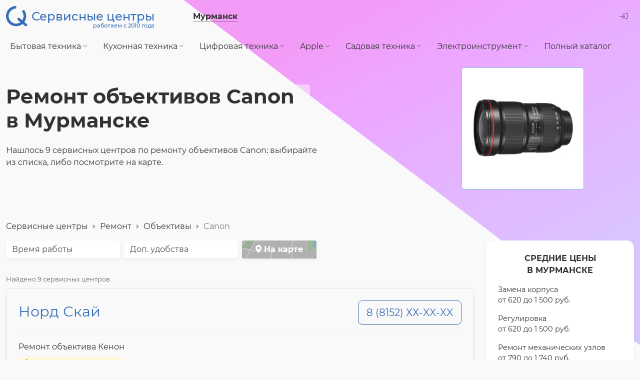

--- FILE ---
content_type: text/html; charset=UTF-8
request_url: https://murmansk.service-centers.ru/lenses/canon
body_size: 8348
content:
<!DOCTYPE html><html lang="ru"><head><link rel="preload" href="https://static.service-centers.ru/build/montserrat-v15-latin_cyrillic-regular.woff2" as="font" type="font/woff2" crossorigin="anonymous"><link rel="preload" href="https://static.service-centers.ru/build/montserrat-v15-latin_cyrillic-500.woff2" as="font" type="font/woff2" crossorigin="anonymous"><link rel="preload" href="https://static.service-centers.ru/build/montserrat-v15-latin_cyrillic-700.woff2" as="font" type="font/woff2" crossorigin="anonymous"><link rel="preload" href="https://static.service-centers.ru/build/fa-light-300.woff2" as="font" type="font/woff2" crossorigin="anonymous"><link rel="preload" href="https://static.service-centers.ru/build/fa-solid-900.woff2" as="font" type="font/woff2" crossorigin="anonymous"><title>Ремонт объективов Canon в Мурманске — адреса и цены на ремонт объективов Кенон</title><meta charset="UTF-8"><meta content="width=device-width, initial-scale=1.0" name="viewport"><meta name="description" content="Ремонт объективов Canon в Мурманске 🔷 Подробные цены, адреса сервисных центров, телефоны 🔷 Стоимость срочного ремонта объектива Кенон. Выбирайте ближайший сервис центр на карте или с помощью фильтров: бесплатная диагностика, доставка техники, выезд мастера. Работаем с 2010 года."><meta name="referrer" content="no-referrer-when-downgrade"><link rel="canonical" href="https://murmansk.service-centers.ru/lenses/canon"><style type="text/css">
        body {
            backdrop-filter: hue-rotate(91deg);
        }
    </style><link rel="stylesheet" href="https://static.service-centers.ru/build/listing-2a5970b1ed2fa3604725.css"><link rel="preload" href="https://static.service-centers.ru/build/listing-2a5970b1ed2fa3604725.css" as="style"><link rel="preload" href="https://static.service-centers.ru/build/listing-dbfe02af5a7730281055.js" as="script"><script type="text/javascript">(function(m,e,t,r,i,k,a){m[i]=m[i]||function(){(m[i].a=m[i].a||[]).push(arguments)}; m[i].l=1*new Date();k=e.createElement(t),a=e.getElementsByTagName(t)[0],k.async=1,k.src=r,a.parentNode.insertBefore(k,a)}) (window, document, "script", "https://mc.yandex.ru/metrika/tag.js", "ym"); ym(13764559, "init", { clickmap:true, trackLinks:true, accurateTrackBounce:true, webvisor:true }); </script><noscript><div><img src="https://mc.yandex.ru/watch/13764559" style="position:absolute; left:-9999px;" alt="" /></div></noscript><script defer src="https://static.service-centers.ru/build/listing-dbfe02af5a7730281055.js"></script><meta property="fb:app_id" content="958796790869491"><meta property="og:type" content="website"><meta property="og:url" content="https://murmansk.service-centers.ru/lenses/canon"><meta property="og:title" content="Ремонт объективов Canon в Мурманске — адреса и цены на ремонт объективов Кенон"><meta property="og:image" content="https://static.service-centers.ru/img/logo-250.png"><meta property="og:description" content="Ремонт объективов Canon в Мурманске 🔷 Подробные цены, адреса сервисных центров, телефоны 🔷 Стоимость срочного ремонта объектива Кенон. Выбирайте ближайший сервис центр на карте или с помощью фильтров: бесплатная диагностика, доставка техники, выезд мастера. Работаем с 2010 года."><link rel='dns-prefetch' href='//mc.yandex.ru'><link rel='dns-prefetch' href='//google-analytics.com'><link rel="dns-prefetch" href="//fonts.googleapis.com"><link rel="android-touch-icon" href="https://static.service-centers.ru/img/logo-250.png" /><link rel="shortcut icon" href="https://static.service-centers.ru/favicon.ico" type="image/png"></head><body data-now="1764684424" data-timezone="10800" ><div id="wrapper"><header><div id="topbar"><a id="brand" href="/"><img src="data:image/svg+xml,%3Csvg width='33' height='31' viewBox='0 0 33 31' fill='none' xmlns='http://www.w3.org/2000/svg'%3E%3Cpath d='M26.9487 8.24998C28.4976 10.7288 29.2002 13.6435 28.9508 16.5558C28.7014 19.4682 27.5134 22.2209 25.5655 24.4003C23.6177 26.5797 21.015 28.068 18.1488 28.6415C15.2826 29.215 12.3077 28.8428 9.6712 27.5807C7.03468 26.3187 4.879 24.235 3.52815 21.6428C2.1773 19.0507 1.70425 16.0901 2.18011 13.2061C2.65598 10.3221 4.05503 7.67043 6.16702 5.64966C8.279 3.62888 10.9898 2.34817 13.892 2M19.5 20L30.5 29' stroke='%23346EB8' stroke-width='4' stroke-linecap='round' stroke-linejoin='round'/%3E%3C/svg%3E%0A" alt="Сервисные центры в Мурманске" width="43" height="41"><span><span>&nbsp;</span>
                Сервисные центры
                <span>работаем с 2010 года</span></span></a><button type="button" data-url="/i/change-city?back=/lenses/canon" id="change-city" data-modal="modal-city-change"><span>Мурманск</span></button><div class="ms-auto"><div class="dropdown"><button class="btn btn-link" type="button" id="login-menu-button" data-bs-toggle="dropdown" aria-expanded="false"><i class="fal fa-sign-in text-muted"></i></button><ul class="dropdown-menu" aria-labelledby="login-menu-button"><li><a href="/i/control" class="dropdown-item" rel="nofollow">Вход в личный кабинет</a></li><li><a href="/i/registration/step-one" class="dropdown-item" rel="nofollow">Добавить<span> сервис-центр</span></a></li></ul></div></div></div><nav id="topmenu" class="navbar navbar-expand-lg"><button class="navbar-toggler" type="button" data-bs-toggle="collapse" data-bs-target="#navbar-content" aria-controls="navbar-content" aria-expanded="false" aria-label="Toggle navigation"><span class="navbar-toggler-icon"></span></button><div class="collapse navbar-collapse" id="navbar-content"><ul class="navbar-nav" id="topmenu-nav"><li class="nav-item dropdown"><button type="button" class="nav-link" id="categories1-dropdown" data-bs-toggle="dropdown" aria-expanded="false">
        Бытовая техника <i class="fal fa-angle-down"></i></button><ul class="dropdown-menu" aria-labelledby="categories1-dropdown"><li><a class="dropdown-item" href="/tvs">Телевизоры</a></li><li><a class="dropdown-item" href="/washing-machines">Стиральные машины</a></li><li><a class="dropdown-item" href="/drying-machines">Сушильные машины</a></li><li><a class="dropdown-item" href="/vacuum-cleaners">Пылесосы</a></li><li><a class="dropdown-item" href="/air-conditioners">Кондиционеры</a></li><li><a class="dropdown-item" href="/water-heaters">Водонагреватели</a></li><li><a class="dropdown-item" href="/heating-boilers">Отопительные котлы</a></li></ul></li><li class="nav-item dropdown"><button type="button" class="nav-link" id="categories4-dropdown" data-bs-toggle="dropdown" aria-expanded="false">
        Кухонная техника <i class="fal fa-angle-down"></i></button><ul class="dropdown-menu" aria-labelledby="categories4-dropdown"><li><a class="dropdown-item" href="/refrigerators">Холодильники</a></li><li><a class="dropdown-item" href="/dishwashers">Посудомоечные машины</a></li><li><a class="dropdown-item" href="/microwave-ovens">Микроволновые печи</a></li><li><a class="dropdown-item" href="/coffee-machines">Кофемашины</a></li><li><a class="dropdown-item" href="/ovens">Духовые шкафы</a></li><li><a class="dropdown-item" href="/cooktops">Варочные панели</a></li><li><a class="dropdown-item" href="/stoves">Плиты</a></li><li><a class="dropdown-item" href="/blenders">Блендеры</a></li><li><a class="dropdown-item" href="/mincers">Мясорубки</a></li><li><a class="dropdown-item" href="/bread-makers">Хлебопечки</a></li><li><a class="dropdown-item" href="/mixers">Миксеры</a></li><li><a class="dropdown-item" href="/kettles">Чайники</a></li><li><a class="dropdown-item" href="/multivarka">Мультиварки</a></li><li><a class="dropdown-item" href="/food-processors">Кухонные комбайны</a></li></ul></li><li class="nav-item dropdown"><button type="button" class="nav-link" id="categories2-dropdown" data-bs-toggle="dropdown" aria-expanded="false">
        Цифровая техника <i class="fal fa-angle-down"></i></button><ul class="dropdown-menu" aria-labelledby="categories2-dropdown"><li><a class="dropdown-item" href="/notebooks">Ноутбуки</a></li><li><a class="dropdown-item" href="/desktops">Компьютеры</a></li><li><a class="dropdown-item" href="/monoblocks">Моноблоки</a></li><li><a class="dropdown-item" href="/monitors">Мониторы</a></li><li><a class="dropdown-item" href="/mobilephones">Телефоны</a></li><li><a class="dropdown-item" href="/tablets">Планшеты</a></li><li><a class="dropdown-item" href="/e-books">Электронные книги</a></li><li><a class="dropdown-item" href="/photocameras">Фотоаппараты</a></li><li><a class="dropdown-item" href="/camcorders">Видеокамеры</a></li></ul></li><li class="nav-item dropdown"><button type="button" class="nav-link" id="categories3-dropdown" data-bs-toggle="dropdown" aria-expanded="false">
        Apple <i class="fal fa-angle-down"></i></button><ul class="dropdown-menu" aria-labelledby="categories3-dropdown"><li><a class="dropdown-item" href="/iphone">iPhone</a></li><li><a class="dropdown-item" href="/ipad">iPad</a></li><li><a class="dropdown-item" href="/macbook">MacBook</a></li><li><a class="dropdown-item" href="/imac">iMac</a></li><li><a class="dropdown-item" href="/apple-watch">Apple Watch</a></li></ul></li><li class="nav-item dropdown"><button type="button" class="nav-link" id="categories5-dropdown" data-bs-toggle="dropdown" aria-expanded="false">
        Садовая техника <i class="fal fa-angle-down"></i></button><ul class="dropdown-menu" aria-labelledby="categories5-dropdown"><li><a class="dropdown-item" href="/lawn-trimmers">Газонокосилки</a></li><li><a class="dropdown-item" href="/pressure-washers">Автомойки</a></li><li><a class="dropdown-item" href="/chainsaws">Бензопилы</a></li><li><a class="dropdown-item" href="/cultivators">Культиваторы</a></li><li><a class="dropdown-item" href="/snow-plow">Снегоуборщики</a></li></ul></li><li class="nav-item dropdown"><button type="button" class="nav-link" id="categories6-dropdown" data-bs-toggle="dropdown" aria-expanded="false">
        Электроинструмент <i class="fal fa-angle-down"></i></button><ul class="dropdown-menu" aria-labelledby="categories6-dropdown"><li><a class="dropdown-item" href="/screwdrivers">Шуруповёрты</a></li><li><a class="dropdown-item" href="/perforators">Перфораторы</a></li><li><a class="dropdown-item" href="/drills">Дрели</a></li><li><a class="dropdown-item" href="/jigsaw">Электропилы</a></li><li><a class="dropdown-item" href="/grinding-machine">УШМ</a></li><li><a class="dropdown-item" href="/wall-chaser">Штроборезы</a></li><li><a class="dropdown-item" href="/air-compressors">Компрессоры</a></li></ul></li><li class="nav-item full"><a href="/categories" class="nav-link">Полный каталог</a></li></ul></div></nav><div id="listing-header" data-variant="CM"><h1>Ремонт объективов Canon в&nbsp;Мурманске</h1><div id="top-text1">
                        
                        
                                    Нашлось 9 сервисных центров по ремонту объективов Canon: выбирайте из списка, либо посмотрите на карте.
            </div><img src="https://img2.service-centers.ru/media/cache/category_in_listing/images/production/5f9f3231ccc5d851751096.jpeg" class="pic w" alt="Ремонт объектива Canon"></div></header><div id="breadcrumbs"><nav aria-label="breadcrumb"><ol class="breadcrumb" itemscope itemtype="http://schema.org/BreadcrumbList"><li class="breadcrumb-item" itemprop="itemListElement" itemscope itemtype="http://schema.org/ListItem"><a href="/" itemprop="item">Сервисные центры</a><meta itemprop="position" content="1"><meta itemprop="name" content="Сервисные центры"></li><li class="breadcrumb-item" itemprop="itemListElement" itemscope itemtype="http://schema.org/ListItem"><a href="/categories" itemprop="item">Ремонт</a><meta itemprop="position" content="2"><meta itemprop="name" content="Ремонт"></li><li class="breadcrumb-item" itemprop="itemListElement" itemscope itemtype="http://schema.org/ListItem"><a href="/lenses" itemprop="item">Объективы</a><meta itemprop="position" content="3"><meta itemprop="name" content="Объективы"></li><li class="breadcrumb-item active" aria-current="page" itemprop="itemListElement" itemscope itemtype="http://schema.org/ListItem">
                    Canon
                    <meta itemprop="position" content="4"><meta itemprop="name" content="Canon"></li></ol></nav></div><div class="row"><main class="col-9"><div class="row" id="nav-filters"><div class="col-12 col-lg-3"><div class="nav-item dropdown"><button class="nav-link" type="button" id="filterWorkingTimeDropdown" data-bs-toggle="dropdown" aria-expanded="false">
                    Время работы
              </button><ul class="dropdown-menu" aria-labelledby="filterWorkingTimeDropdown"><li><div class="dropdown-item"><div class="form-check"><input type="checkbox" autocomplete="off" class="filter-checkbox form-check-input"
                                data-name="work-before-10"
                                                                value="/lenses/canon?work-before-10=1"
                                id="filter-work-before-10"
                            ><label for="filter-work-before-10">до 10:00</label></div></div></li><li><div class="dropdown-item"><div class="form-check"><input type="checkbox" autocomplete="off" class="filter-checkbox form-check-input"
                                data-name="work-after-19"
                                                                value="/lenses/canon?work-after-19=1"
                                id="filter-work-after-19"
                            ><label for="filter-work-after-19">после 19:00</label></div></div></li><li><div class="dropdown-item"><div class="form-check"><input type="checkbox" autocomplete="off" class="filter-checkbox form-check-input"
                                data-name="24h"
                                                                value="/lenses/canon?24h=1"
                                id="filter-24h"
                            ><label for="filter-24h">круглосуточно</label></div></div></li></ul></div></div><div class="col-12 col-lg-3"><div class="nav-item dropdown"><button class="nav-link" type="button" id="filterServicesDropdown" data-bs-toggle="dropdown" aria-expanded="false">
                    Доп. удобства
                </button><ul class="dropdown-menu" aria-labelledby="filterServicesDropdown"><li><div class="dropdown-item"><div class="form-check"><input type="checkbox" autocomplete="off" class="filter-checkbox form-check-input"
                                data-name="at-home"
                                                                value="/lenses/canon?at-home=1"
                                id="filter-at-home"
                                ><label for="filter-at-home">выезд мастера</label></div></div></li><li><div class="dropdown-item"><div class="form-check"><input type="checkbox" autocomplete="off" class="filter-checkbox form-check-input"
                                data-name="has-delivery"
                                                                value="/lenses/canon?has-delivery=1"
                                id="filter-has-delivery"
                                ><label for="filter-has-delivery">вызов курьера</label></div></div></li><li><div class="dropdown-item"><div class="form-check"><input type="checkbox" autocomplete="off" class="filter-checkbox form-check-input"
                                data-name="free-diagnostics"
                                                                value="/lenses/canon?free-diagnostics=1"
                                id="filter-free-diagnostics"
                                ><label for="filter-free-diagnostics">бесплатная диагностика</label></div></div></li><li><div class="dropdown-item"><div class="form-check"><input type="checkbox" autocomplete="off" class="filter-checkbox form-check-input"
                                data-name="urgent"
                                                                value="/lenses/canon?urgent=1"
                                id="filter-urgent"
                                ><label for="filter-urgent">срочный ремонт</label></div></div></li></ul></div></div><div class="col-12 col-lg-2"><div class="nav-item"><button id="map-button" data-modal="modal-map" data-url="/map/lenses/canon/city" type="button"><i class="fas fa-map-marker-alt"></i> На карте
                </button></div></div></div><div id="modal-loading" class="d-none"><div class="bg"></div><div class="text"><i class="fal fa-spinner fa-spin"></i> Ищем подходящие сервисные центры.<br><small>секундочку...</small></div></div><div id="found-count">
                    Найдено 9 сервисных центров
                </div><div id="centers-container"><div class="ccard" data-url="/s/n7nh2bv8y348gkcc48cwg4ww00gskw"><div class="top-block"><div class="name-block"><a href="/s/n7nh2bv8y348gkcc48cwg4ww00gskw" class="name" target="_blank">Норд Скай</a></div><div class="contacts"><a href="tel:+78152701573" class="open-phone js-click-phone d-none" data-url="/i/40501/click-phone">8 (8152) 70-15-73</a><button type="button" class="js-click-phone hidden-phone " data-url="/i/40501/click-phone">8 (8152) ХХ-XX-XX</button></div></div><hr><ul class="services"><li>Ремонт объектива Кенон </li></ul><ul class="tags"><li  title="Предусмотрена бесплатная диагностика"> бесплатная диагностика</li></ul><hr><div class="addresses"><div class="address">
                ул. Карла Маркса д.32
        <br><div class="work-time" data-schedule='{"mon":{"from":"10:00","to":"18:00"}}' ></div></div></div></div><div class="ccard" data-url="/s/qajhaeizsxwg008o808w0o08gogsk8o"><div class="top-block"><div class="name-block"><a href="/s/qajhaeizsxwg008o808w0o08gogsk8o" class="name" target="_blank">SMART DIGITAL SERVICE</a></div><div class="contacts"><a href="tel:+78152702707" class="open-phone js-click-phone d-none" data-url="/i/30632/click-phone">8 (8152) 70-27-07</a><button type="button" class="js-click-phone hidden-phone " data-url="/i/30632/click-phone">8 (8152) ХХ-XX-XX</button></div></div><hr><ul class="services"><li>Ремонт объектива Кенон </li></ul><ul class="tags"><li title="Возможна оплата картами VISA и MasterCard">оплата картой</li><li  title="Возможен срочный ремонт, в том числе в присутствии клиента">срочный ремонт</li><li  title="Возможно вызвать курьера для доставки техники в/из сервис-центр и обратно. Услуга курьера стоит от 200 рублей, звонить 
+7 (8152) 70-27-07">вызов курьера</li></ul><hr><div class="addresses"><div class="address">
                ул. Свердлова, д.9Б
        <br><div class="work-time" data-schedule='{"mon":{"from":"10:00","to":"18:00"}}' data-time-comment="Без обеда"></div></div></div></div><div class="ccard" data-url="/s/7m0pyuaqzzswwcs0so4gk4wwkgs84oc"><div class="top-block"><div class="name-block"><a href="/s/7m0pyuaqzzswwcs0so4gk4wwkgs84oc" class="name" target="_blank">My Apple</a></div><div class="contacts"><a href="tel:+78152201919" class="open-phone js-click-phone d-none" data-url="/i/37974/click-phone">8 (8152) 20-19-19</a><button type="button" class="js-click-phone hidden-phone " data-url="/i/37974/click-phone">8 (8152) ХХ-XX-XX</button></div></div><hr><ul class="services"><li>Ремонт объективов Canon </li></ul><ul class="tags"><li title="Возможна оплата картами VISA и MasterCard">оплата картой</li><li  title="Возможен срочный ремонт, в том числе в присутствии клиента">срочный ремонт</li><li  title="Возможен выезд мастера на дом. Выезд мастера стоит 500 руб. + стоимость фактически проделанных работ.">выезд мастера</li><li  title="Возможно вызвать курьера для доставки техники в/из сервис-центр и обратно. Можем забрать Вашу технику в ремонт (кроме очень массивной). Услуга бесплатная.">вызов курьера</li><li  title="Предусмотрена бесплатная диагностика. Бесплатно произведем диагностику Вашего оборудования, но только в случае последующего проведения ремонта. То есть инженер смотрит технику, выявляет не исправность, определяет стоимость ремонта. Если Вас все устраивает, то плату за диагностику не берем. В случае отказа от ремонта, будет взята оплата за диагностику."> бесплатная диагностика</li></ul><hr><div class="addresses"><div class="address">
                пр. Ленина, 16а
        <br><div class="work-time" data-schedule='{"mon":{"from":"09:00","to":"21:00"},"sat":{"from":"11:00","to":"17:00"},"sun":{"from":"11:00","to":"17:00"}}' data-time-comment="Без обедов и перерыва."></div></div></div></div><div class="ccard" data-url="/s/husqv205qj48koc8cws4cs0w0s848ws"><div class="top-block"><div class="name-block"><a href="/s/husqv205qj48koc8cws4cs0w0s848ws" class="name" target="_blank">GSM Service</a></div><div class="contacts"><a href="tel:+78152209920" class="open-phone js-click-phone d-none" data-url="/i/40334/click-phone">8 (8152) 20-99-20</a><button type="button" class="js-click-phone hidden-phone " data-url="/i/40334/click-phone">8 (8152) ХХ-XX-XX</button></div></div><hr><ul class="services"><li>Ремонт объектива Кенон </li></ul><hr><div class="addresses"><div class="address">
                пр. Ленина, д. 18
        <br><div class="work-time" data-schedule='{"mon":{"from":"10:00","to":"19:00"}}' data-time-comment="Без обеда"></div></div></div></div><div class="ccard" data-url="/s/944kqh4oe38c00w8s4g8c08wkgc8s8"><div class="top-block"><div class="name-block"><a href="/s/944kqh4oe38c00w8s4g8c08wkgc8s8" class="name" target="_blank">Мобиспас</a></div><div class="contacts"><a href="tel:+79009393101" class="open-phone js-click-phone d-none" data-url="/i/63140/click-phone">8 (900) 939-31-01</a><button type="button" class="js-click-phone hidden-phone " data-url="/i/63140/click-phone">8 (900) ХХХ-XX-XX</button></div></div><hr><ul class="services"><li>Ремонт объективов Canon </li></ul><noindex><ul class="tags"><li title="Возможна оплата картами VISA и MasterCard">оплата картой</li><li  title="Возможен срочный ремонт, в том числе в присутствии клиента">срочный ремонт</li><li  title="Предусмотрена бесплатная диагностика"> бесплатная диагностика</li></ul></noindex><hr><div class="addresses"><div class="address">
                Проспект Кольский 178
        <br><div class="work-time" data-schedule='{"mon":{"from":"11:00","to":"19:00"},"sat":{"from":"11:00","to":"19:00"},"sun":{"from":"11:00","to":"18:00"}}' ></div></div></div></div><div class="ccard" data-url="/s/tvabjdtecaow48kcoo0ogogccwgssc0"><div class="top-block"><div class="name-block"><a href="/s/tvabjdtecaow48kcoo0ogogccwgssc0" class="name" target="_blank">Ремонт сложной электроники</a></div><div class="contacts"><a href="tel:+79113014564" class="open-phone js-click-phone d-none" data-url="/i/64231/click-phone">8 (911) 301-45-64</a><button type="button" class="js-click-phone hidden-phone " data-url="/i/64231/click-phone">8 (911) ХХХ-XX-XX</button></div></div><hr><ul class="services"><li>Ремонт объектива Кенон </li></ul><noindex><ul class="tags"><li  title="Предусмотрена бесплатная диагностика"> бесплатная диагностика</li></ul></noindex><hr><div class="addresses"><div class="address">
                Ул Егорова д.14
        <br><div class="work-time" data-schedule='{"mon":{"from":"10:00","to":"18:00"},"sat":{"from":"11:00","to":"17:00"}}' ></div></div></div></div><div class="ccard" data-url="/s/dzdgzorw1lskkcw8o8808w4w4wcs4go"><div class="top-block"><div class="name-block"><a href="/s/dzdgzorw1lskkcw8o8808w4w4wcs4go" class="name" target="_blank">Гвардия Груп</a></div><div class="contacts"><a href="tel:+78152707722" class="open-phone js-click-phone d-none" data-url="/i/38019/click-phone">8 (8152) 70-77-22</a><button type="button" class="js-click-phone hidden-phone " data-url="/i/38019/click-phone">8 (8152) ХХ-XX-XX</button></div></div><hr><ul class="services"><li>Ремонт объектива Кенон </li></ul><noindex><ul class="tags"><li  title="Возможен срочный ремонт, в том числе в присутствии клиента">срочный ремонт</li><li  title="Возможен выезд мастера на дом">выезд мастера</li></ul></noindex><hr><div class="addresses"><div class="address">
                Кольский проспект, 89
        <br><div class="work-time" data-schedule='{"mon":{"from":"11:00","to":"19:00"},"sat":{"from":"12:00","to":"17:00"}}' data-time-comment="Перерыв с 14:30 до 15:00"></div></div></div></div><div class="ccard" data-url="/s/ca6guwipaygww00ow800og880o0s0k4"><div class="top-block"><div class="name-block"><a href="/s/ca6guwipaygww00ow800og880o0s0k4" class="name" target="_blank">Спод</a></div><div class="contacts"><a href="tel:+78152701361" class="open-phone js-click-phone d-none" data-url="/i/7198/click-phone">8 (8152) 70-13-61</a><button type="button" class="js-click-phone hidden-phone " data-url="/i/7198/click-phone">8 (8152) ХХ-XX-XX</button></div></div><hr><ul class="services"><li>Ремонт объектива Кенон </li></ul><noindex><ul class="tags"><li  title="Возможен срочный ремонт, в том числе в присутствии клиента">срочный ремонт</li><li  title="Возможен выезд мастера на дом. Вызов компьютерного мастера на дом и в офис. От 500 руб.">выезд мастера</li><li  title="Возможно вызвать курьера для доставки техники в/из сервис-центр и обратно. Возможен бесплатный забор техники в ремонт при наличии свободных курьеров">вызов курьера</li><li  title="Предусмотрена бесплатная диагностика. Диагностика бесплатна при дальнейшем проведении ремонта"> бесплатная диагностика</li></ul></noindex><hr><div class="addresses"><div class="address">
                Бочкова ул., д.25
        <br><div class="work-time" data-schedule='{"mon":{"from":"11:00","to":"19:00"},"sat":{"from":"11:00","to":"17:00"}}' data-time-comment="Без обеда"></div></div></div></div><div class="ccard" data-url="/s/hzn0zpvgjl4ow48ccogckc0ccg8w8gk"><div class="top-block"><div class="name-block"><a href="/s/hzn0zpvgjl4ow48ccogckc0ccg8w8gk" class="name" target="_blank">Пионер-Cервис</a></div><div class="contacts"></div></div><hr><ul class="services"><li>Ремонт объективов Canon </li></ul><noindex><ul class="tags"><li title="Возможна оплата картами VISA и MasterCard">оплата картой</li><li  title="Возможен срочный ремонт, в том числе в присутствии клиента">срочный ремонт</li><li  title="Возможен выезд мастера на дом">выезд мастера</li></ul></noindex><hr><div class="addresses"><div class="address">
                ул. Самойловой, д.18
        <br><div class="work-time" data-schedule='{"mon":{"from":"10:00","to":"19:00"}}' ></div></div></div></div></div></main><aside class="col-3"><div id="sidebar-prices"><div class="title">Средние цены<br>в Мурманске</div><div id="sidebar-prices-inner"><div class="work">Замена корпуса</div><div class="price">                                    от 620 до 1&nbsp;500&nbsp;pyб.</div><div class="work">Регулировка</div><div class="price">                                    от 620 до 1&nbsp;500&nbsp;pyб.</div><div class="work">Ремонт механических узлов</div><div class="price">                                    от 790 до 1&nbsp;740&nbsp;pyб.</div><div class="work">Замена шлейфа</div><div class="price">                                    от 790 до 1&nbsp;610&nbsp;pyб.</div><div class="work">Замена электронной платы</div><div class="price">                                    от 790 до 1&nbsp;500&nbsp;pyб.</div><div class="work">Юстировка</div><div class="price">                                    от 860 до 2&nbsp;010&nbsp;pyб.</div><div class="d-flex align-items-center"><a href="#prices" class="link" id="all-prices-link">Посмотреть все цены</a></div></div></div><div id="sidebar-enterprise"><div class="title">Юр.лицо?<br>Запросите КП</div><a href="/i/enterprise-offer-request" class="link">Запросить КП</a></div></aside></div><noindex><div id="prices"><div class="h2">Средние цены на ремонт объективов Canon в Мурманске</div><div id="prices-table" class="row"><div class="col-12 col-lg-6 col-xl-4 mb-3"><div class="title">Замена корпуса</div><div class="price">от 620 до 1&nbsp;500&nbsp;pyб.</div></div><div class="col-12 col-lg-6 col-xl-4 mb-3"><div class="title">Регулировка</div><div class="price">от 620 до 1&nbsp;500&nbsp;pyб.</div></div><div class="col-12 col-lg-6 col-xl-4 mb-3"><div class="title">Ремонт механических узлов</div><div class="price">от 790 до 1&nbsp;740&nbsp;pyб.</div></div><div class="col-12 col-lg-6 col-xl-4 mb-3"><div class="title">Замена шлейфа</div><div class="price">от 790 до 1&nbsp;610&nbsp;pyб.</div></div><div class="col-12 col-lg-6 col-xl-4 mb-3"><div class="title">Замена электронной платы</div><div class="price">от 790 до 1&nbsp;500&nbsp;pyб.</div></div><div class="col-12 col-lg-6 col-xl-4 mb-3"><div class="title">Юстировка</div><div class="price">от 860 до 2&nbsp;010&nbsp;pyб.</div></div></div><noindex><div class="text-muted">
    Указанные цены приблизительны. Окончательная стоимость зависит от многих факторов: распространённости модели, наличия запчастей, ремонтопригодности конкретной модификации и т.п. Также обязательно нужно уточнять у сервисного центра, включена ли стоимость запчастей в итоговую сумму: некоторые компании публикуют на сайте только стоимость работ, без учёта стоимости запчастей, а некоторые пишут полную стоимость.
    <div class="collapse text-muted" id="about-prices-details"><p>Универсальный совет: всегда просите согласовывать с вами полную стоимость ремонта до начала любых работ. По закону сервисные центры и мастера обязаны это делать, но в стремлении заработать нечестно, игнорируют это требование. Честные работают только так: сначала согласованная сумма и состав работ, потом ремонт, потом оплата (возможно, частичная предоплата).</p><p>Учитывайте, что бесплатная диагностика объектива Canon может оказаться платной, если вы откажетесь от ремонта в данном сервисном центре. Уточняйте этот момент отдельно до начала диагностики.</p></div><a href="#about-prices-details" data-bs-toggle="collapse" data-bs-target="#about-prices-details" role="button" aria-expanded="false" aria-controls="about-prices-details">Ещё немного о ценах <i class="fal fa-angle-down"></i></a></div></noindex></div></noindex><div id="linked"><div class="title">Что ещё отремонтировать у Canon</div><ul class="nav mb-4"><li class="nav-item"><a class="nav-link card p-2 me-2 mb-2" href="/photocameras/canon">Фотоаппараты Canon</a></li><li class="nav-item"><a class="nav-link card p-2 me-2 mb-2" href="/printers/canon">Принтеры, МФУ Canon</a></li><li class="nav-item"><a class="nav-link card p-2 me-2 mb-2" href="/projectors/canon">Проекторы Canon</a></li><li class="nav-item"><a class="nav-link card p-2 me-2 mb-2" href="/scanners/canon">Сканеры Canon</a></li><li class="nav-item"><a class="nav-link card p-2 me-2 mb-2" href="/flashes/canon">Вспышки Canon</a></li></ul></div></div><footer><div class="container-xxl"><div class="row g-3"><div class="col-12 col-lg-3 mb-3 mb-lg-0"><div id="copy"><img src="data:image/svg+xml,%3Csvg width='33' height='31' viewBox='0 0 33 31' fill='none' xmlns='http://www.w3.org/2000/svg'%3E%3Cpath d='M26.9487 8.24998C28.4976 10.7288 29.2002 13.6435 28.9508 16.5558C28.7014 19.4682 27.5134 22.2209 25.5655 24.4003C23.6177 26.5797 21.015 28.068 18.1488 28.6415C15.2826 29.215 12.3077 28.8428 9.6712 27.5807C7.03468 26.3187 4.879 24.235 3.52815 21.6428C2.1773 19.0507 1.70425 16.0901 2.18011 13.2061C2.65598 10.3221 4.05503 7.67043 6.16702 5.64966C8.279 3.62888 10.9898 2.34817 13.892 2M19.5 20L30.5 29' stroke='%23999999' stroke-width='4' stroke-linecap='round' stroke-linejoin='round'/%3E%3C/svg%3E%0A" alt="Ремонт в сервисных центрах Мурманска" width="38" height="38"><div>Ремонт в сервисных центрах Мурманска</div></div><hr><div id="year">© 2010 — 2025</div><hr><ul class="list-unstyled"><li><a href="/about">О компании</a></li><li><a href="/terms">Пользовательское соглашение</a></li><li><a href="/oferta">Оферта</a></li><li><a href="/oferta-business">Оферта для Бизнес-пользователей</a></li><li><a href="/privacy-policy">Политика конфиденциальности</a></li><li><a href="/personal-data-policy">Политика обработки персональных данных</a></li></ul></div><div class="col-12 col-lg-2 mb-3 mb-lg-0 text-center"><img src="https://static.service-centers.ru/img/comodo_secure_52x63_transp.png" class="lazyload" width="52" height="63" alt="Это безопасный сайт" title="Это безопасный сайт, защищён сертификатом Comodo"></div><div class="col-12 col-lg-4 mb-3 mb-lg-0"><ul class="list-unstyled"><li><a href="/categories">Сервис-центры по виду техники</a></li><li><a href="/manufacturers">Сервис-центры по производителю</a></li><li><a href="/services">Сервисные услуги</a></li><li><a href="/questions">Вопросы-ответы по ремонту</a></li></ul><hr class="w-50"><ul class="list-unstyled"><li><a href="/feedback">Обратная связь</a></li></ul></div><div class="col-12 col-lg-3 mb-3 mb-lg-0"><ul class="list-unstyled"><li><a href="/i/control" rel="nofollow">Вход в личный кабинет</a></li><li><a href="/i/registration/step-one" rel="nofollow">Добавить<span> сервис-центр</span></a></li></ul></div></div></div></footer></body></html>

--- FILE ---
content_type: text/plain
request_url: https://www.google-analytics.com/j/collect?v=1&_v=j102&a=1215115793&t=pageview&_s=1&dl=https%3A%2F%2Fmurmansk.service-centers.ru%2Flenses%2Fcanon&ul=en-us%40posix&dt=%D0%A0%D0%B5%D0%BC%D0%BE%D0%BD%D1%82%20%D0%BE%D0%B1%D1%8A%D0%B5%D0%BA%D1%82%D0%B8%D0%B2%D0%BE%D0%B2%20Canon%20%D0%B2%20%D0%9C%D1%83%D1%80%D0%BC%D0%B0%D0%BD%D1%81%D0%BA%D0%B5%20%E2%80%94%20%D0%B0%D0%B4%D1%80%D0%B5%D1%81%D0%B0%20%D0%B8%20%D1%86%D0%B5%D0%BD%D1%8B%20%D0%BD%D0%B0%20%D1%80%D0%B5%D0%BC%D0%BE%D0%BD%D1%82%20%D0%BE%D0%B1%D1%8A%D0%B5%D0%BA%D1%82%D0%B8%D0%B2%D0%BE%D0%B2%20%D0%9A%D0%B5%D0%BD%D0%BE%D0%BD&sr=1280x720&vp=1280x720&_u=YEBAAEABAAAAACAAI~&jid=1603228842&gjid=2037015260&cid=168546612.1764684427&tid=UA-17915239-1&_gid=1255755237.1764684427&_r=1&_slc=1&cd1=0&z=1021972496
body_size: -454
content:
2,cG-TNV0GVLJWV